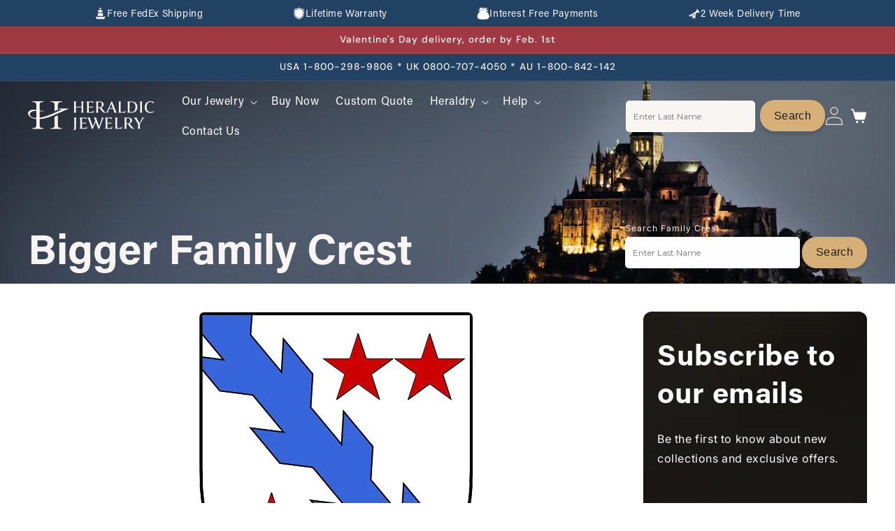

--- FILE ---
content_type: text/css
request_url: https://heraldicjewelry.com/cdn/shop/t/31/assets/section-main-page.css?v=155099175617208973211757673730
body_size: -655
content:
.page-title {
    margin-top: 0;
}

.main-page-title {
    margin-bottom: 3rem;
}

@media screen and (min-width: 750px) {
    .main-page-title {
        margin-bottom: 4rem;
    }
}

.page-placeholder-wrapper {
    display: flex;
    justify-content: center;
}

.page-placeholder {
    width: 52.5rem;
    height: 52.5rem;
}


--- FILE ---
content_type: image/svg+xml
request_url: https://heraldicjewelry.com/cdn/shop/files/Exceptional-Customer-service.svg?v=1758096963
body_size: -300
content:
<svg xmlns="http://www.w3.org/2000/svg" fill="none" viewBox="0 0 21 22" height="22" width="21">
<path fill="white" d="M19.4315 10.2896C19.4725 10.2505 19.5016 10.2005 19.5153 10.1455C19.5291 10.0905 19.527 10.0327 19.5093 9.97885C18.7059 7.53424 17.4062 5.28198 15.6915 3.3633C15.6538 3.32091 15.6048 3.29011 15.5502 3.27445C15.4957 3.2588 15.4379 3.25895 15.3834 3.27488C15.3289 3.29081 15.2801 3.32187 15.2426 3.36445C15.2051 3.40702 15.1805 3.45937 15.1715 3.5154C14.994 4.63102 14.5731 5.69388 13.9386 6.62853C13.3041 7.56318 12.4717 8.34669 11.5003 8.92344L2.59326 14.2256C2.44377 14.0771 2.2454 13.988 2.03511 13.9749C1.82481 13.9618 1.61691 14.0255 1.45011 14.1543C1.28332 14.283 1.16899 14.468 1.12844 14.6748C1.08788 14.8816 1.12384 15.096 1.22963 15.2782L1.95767 16.5397C2.06253 16.7225 2.23023 16.8609 2.42956 16.9292C2.62888 16.9975 2.84624 16.9911 3.04117 16.9111C3.23609 16.8311 3.3953 16.6829 3.48914 16.4943C3.58298 16.3056 3.60506 16.0893 3.55127 15.8856L4.91344 15.1239L5.39045 15.9504C5.53239 16.1967 6.09159 16.425 6.2568 16.4211C6.78098 16.4695 7.24127 16.4834 7.66846 16.2364L12.4881 13.7849C12.9187 13.5367 13.4855 13.3309 13.5965 12.8039C13.7075 12.2769 13.5777 12.1102 13.4331 11.639L13.0057 10.503L12.5986 10.8265C13.5838 10.2739 14.6787 9.94499 15.8054 9.86314C16.9321 9.78129 18.063 9.9485 19.1178 10.3529C19.1707 10.373 19.2283 10.3778 19.2838 10.3666C19.3393 10.3554 19.3905 10.3287 19.4315 10.2896ZM11.559 12.8683L7.39238 14.943C7.28195 15.0066 7.15077 15.0238 7.02767 14.9908C6.90456 14.9578 6.79958 14.8773 6.7358 14.767L6.44693 14.2664L11.472 11.7562L11.735 12.2119C11.7985 12.3223 11.8156 12.4534 11.7826 12.5765C11.7496 12.6995 11.6692 12.8045 11.559 12.8683Z"></path>
<path fill="white" d="M7.32324 16.2955V21.2942L9.82258 18.0808L12.4111 21.0264V13.7069L7.32324 16.2955Z"></path>
</svg>
